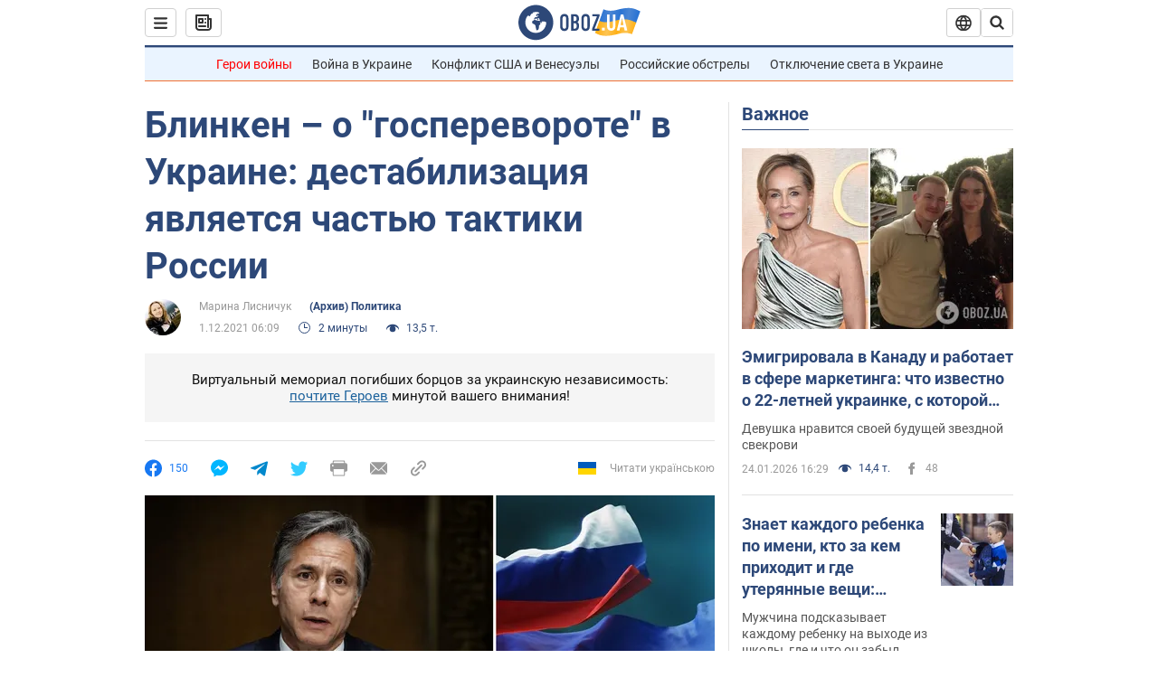

--- FILE ---
content_type: application/x-javascript; charset=utf-8
request_url: https://servicer.idealmedia.io/1418748/1?nocmp=1&sessionId=697558ba-110c2&sessionPage=1&sessionNumberWeek=1&sessionNumber=1&scale_metric_1=64.00&scale_metric_2=256.00&scale_metric_3=100.00&cbuster=1769298106534512501604&pvid=d4006e7f-c6e8-427a-b7bd-b95b64f5a3dd&implVersion=11&lct=1763555100&mp4=1&ap=1&consentStrLen=0&wlid=c0d3b7ed-0bfb-4e6f-905c-bc6e0f5e05e6&uniqId=12227&niet=4g&nisd=false&evt=%5B%7B%22event%22%3A1%2C%22methods%22%3A%5B1%2C2%5D%7D%2C%7B%22event%22%3A2%2C%22methods%22%3A%5B1%2C2%5D%7D%5D&pv=5&jsv=es6&dpr=1&hashCommit=cbd500eb&apt=2021-12-01T06%3A09%3A00&tfre=4039&w=0&h=1&tl=150&tlp=1&sz=0x1&szp=1&szl=1&cxurl=https%3A%2F%2Fnews.obozrevatel.com%2Fpolitics%2Fblinken-o-gosperevorote-v-ukraine-destabilizatsiya-yavlyaetsya-chastyu-taktiki-rossii.htm&ref=&lu=https%3A%2F%2Fnews.obozrevatel.com%2Fpolitics%2Fblinken-o-gosperevorote-v-ukraine-destabilizatsiya-yavlyaetsya-chastyu-taktiki-rossii.htm
body_size: 883
content:
var _mgq=_mgq||[];
_mgq.push(["IdealmediaLoadGoods1418748_12227",[
["ua.tribuna.com","11961719","1","Дерюгина ответила на вопрос, почему развелась с Блохиным","Президент Украинской федерации гимнастики Ирина Дерюгина рассказала, почему завершился ее брак с Олегом Блохиным.– Почему вы развелись?– У него родились дети.","0","","","","T3Cr8UsafCx_Y-DL3PUvmbKBizKKMOjBM_D6Wk1vrwE0SzVyF_SAN_yRZlnvElbRJP9NESf5a0MfIieRFDqB_Kldt0JdlZKDYLbkLtP-Q-V9HDG6UqgZ4JGf_RuVSI2F",{"i":"https://s-img.idealmedia.io/n/11961719/45x45/160x0x520x520/aHR0cDovL2ltZ2hvc3RzLmNvbS90LzQyNjAwMi85MjI3NTQ4ODU2NmYyMWU5ODlkYWVlN2NhMjI4NTQ4NS5qcGc.webp?v=1769298106-gaUySS1_M1Ws_mYQgNAZW6hfnxsW7D740jSX6KUE2V8","l":"https://clck.idealmedia.io/pnews/11961719/i/1298901/pp/1/1?h=T3Cr8UsafCx_Y-DL3PUvmbKBizKKMOjBM_D6Wk1vrwE0SzVyF_SAN_yRZlnvElbRJP9NESf5a0MfIieRFDqB_Kldt0JdlZKDYLbkLtP-Q-V9HDG6UqgZ4JGf_RuVSI2F&utm_campaign=obozrevatel.com&utm_source=obozrevatel.com&utm_medium=referral&rid=3ef1fa1e-f97e-11f0-b8e4-d404e6f98490&tt=Direct&att=3&afrd=296&iv=11&ct=1&gdprApplies=0&muid=q0oKgBcarAFf&st=-300&mp4=1&h2=RGCnD2pppFaSHdacZpvmnsy2GX6xlGXVu7txikoXAu9kApNTXTADCUxIDol3FKO5zpSwCTRwppme7hac-lJkcw**","adc":[],"sdl":0,"dl":"","category":"Спорт","dbbr":0,"bbrt":0,"type":"e","media-type":"static","clicktrackers":[],"cta":"Читати далі","cdt":"","tri":"3ef20e7a-f97e-11f0-b8e4-d404e6f98490","crid":"11961719"}],],
{"awc":{},"dt":"desktop","ts":"","tt":"Direct","isBot":1,"h2":"RGCnD2pppFaSHdacZpvmnsy2GX6xlGXVu7txikoXAu9kApNTXTADCUxIDol3FKO5zpSwCTRwppme7hac-lJkcw**","ats":0,"rid":"3ef1fa1e-f97e-11f0-b8e4-d404e6f98490","pvid":"d4006e7f-c6e8-427a-b7bd-b95b64f5a3dd","iv":11,"brid":32,"muidn":"q0oKgBcarAFf","dnt":2,"cv":2,"afrd":296,"consent":true,"adv_src_id":39175}]);
_mgqp();
